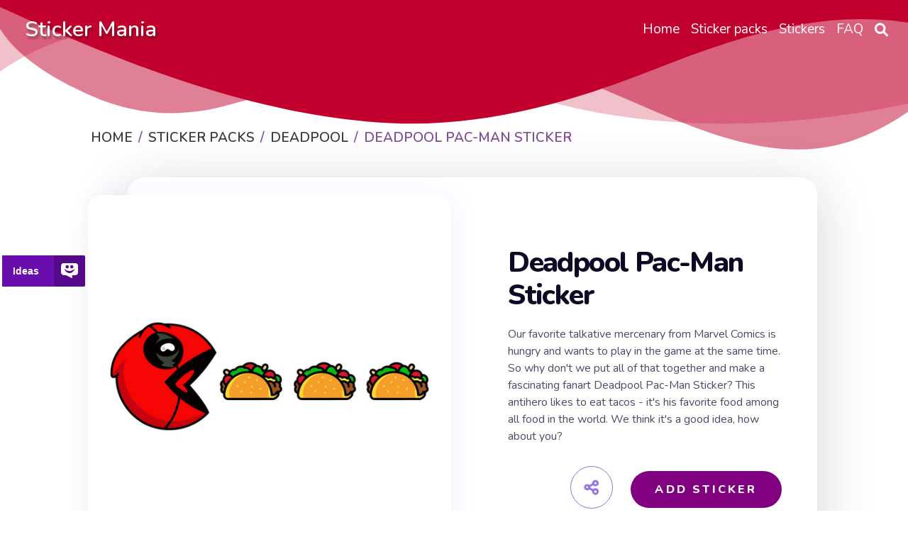

--- FILE ---
content_type: text/html; charset=utf-8
request_url: https://mystickermania.com/sticker-packs/deadpool/deadpool-pac-man
body_size: 8079
content:
<!DOCTYPE html><html lang="en"><head><meta charset="utf-8"><title>Deadpool Pac-Man Sticker - Sticker Mania</title><meta name="description" content="Our favorite talkative mercenary from Marvel Comics is hungry and wants to play in the game at the same time. So why don't we put all of that together and make a fascinating fanart Deadpool Pac-Man Sticker?"><script type="application/ld+json">{
  "@context" : "http://schema.org",
  "@type" : "WebSite",
  "name" : "Sticker Mania",
  "url" : "https://mystickermania.com/",
  "alternateName": "Sticker Mania Browser Extension",
  "potentialAction": {
        "@type": "SearchAction",
         "target": "https://mystickermania.com/search/{search_term}",
         "query-input": "required name=search_term"
  },
  "sameAs" : [
    "https://www.pinterest.com/mystickermania"
  ]
}</script><meta http-equiv="X-UA-Compatible" content="IE = edge"><meta name="viewport" content="width=device-width,initial-scale=1"><meta name="keywords" content=""><link rel="stylesheet" type="text/css" href="/static/css/styles.min.css?t=1768706108248"><script src="/static/js/jquery-3.6.0.min.js"></script><link rel="icon" type="image/png" sizes="16x16" href="/favicons/favicon_16.png"><link rel="icon" type="image/png" sizes="32x32" href="/favicons/favicon_32.png"><link rel="icon" type="image/png" sizes="48x48" href="/favicons/favicon_45.png"><link rel="icon" type="image/png" sizes="96x96" href="/favicons/favicon_96.png"><link rel="icon" type="image/png" sizes="128x128" href="/favicons/favicon_128.png"><link rel="icon" type="image/png" sizes="228x228" href="/favicons/favicon_228.png"><meta name="msvalidate.01" content="E8E303B843971E973390B3E479474411"><meta name="p:domain_verify" content="af8779b853e21f0fa1d85664078722e4"><meta name="dmca-site-verification" content="SFR1QlN0YzNnSkRISjl4ZUdpajR0UTg1TkRRNU01L1NOMXJXSG4wZEE4WT01"><script async="" src="https://pagead2.googlesyndication.com/pagead/js/adsbygoogle.js?client=" crossorigin="anonymous"></script><meta property="og:title" content="Deadpool Pac-Man Sticker - Sticker Mania"><meta property="og:description" content="Our favorite talkative mercenary from Marvel Comics is hungry and wants to play in the game at the same time. So why don't we put all of that together and make a fascinating fanart Deadpool Pac-Man Sticker?"><meta property="og:url" content="https://mystickermania.com/sticker-packs/deadpool/deadpool-pac-man"><meta property="og:image" content="https://mystickermania.com/cdn/stickers/deadpool/deadpool-pac-man-512x512.png"><meta property="og:site_name" content="Sticker Mania"><meta property="og:type" content="article"><meta property="og:author" content="Sticker Mania"><meta property="og:section" content="Sticker Mania"><meta property="og:published_time" content="2022-10-10T17:28:05.000Z"><meta property="og:modified_time" content="2024-05-30T13:32:25.000Z"><meta property="og:tag" content="Sticker, Marvel, game, food, red, Eat, Hungry, Fanart, Pac-Man, Marvel Comics, Antihero, Talkative, Mercenary, Taco Deadpool Pac-Man Sticker"><meta name="twitter:card" content="summary_large_image"><meta name="twitter:description" content="Our favorite talkative mercenary from Marvel Comics is hungry and wants to play in the game at the same time. So why don't we put all of that together and make a fascinating fanart Deadpool Pac-Man Sticker?"><meta name="twitter:site" content="@mystickermania"><meta name="twitter:creator" content="mystickermania"><meta name="twitter:image:src" content="https://mystickermania.com/cdn/stickers/deadpool/deadpool-pac-man-512x512.png"><meta name="keywords" content="Sticker, Marvel, game, food, red, Eat, Hungry, Fanart, Pac-Man, Marvel Comics, Antihero, Talkative, Mercenary, Taco,  Deadpool Pac-Man Sticker, Deadpool"><link rel="canonical" href="https://mystickermania.com/sticker-packs/deadpool/deadpool-pac-man"><script type="application/ld+json">{
  "@context": "https://schema.org/",
  "@type": "BreadcrumbList",
  "itemListElement": [
      { "@type": "ListItem", "position": 1, "name": "Home",                    "item": "https://mystickermania.com/" },
{ "@type": "ListItem", "position": 2, "name": "Sticker Packs",           "item": "https://mystickermania.com/sticker-packs" },
{ "@type": "ListItem", "position": 3, "name": "Deadpool",  "item": "https://mystickermania.com/sticker-packs/deadpool" },
{ "@type": "ListItem", "position": 4, "name": "Deadpool Pac-Man Sticker",             "item": "https://mystickermania.com/sticker-packs/deadpool/deadpool-pac-man" }
]
}</script><script>var pack = {"name":"Deadpool","collectionImage":"/cdn/stickers/deadpool/previews-128x128.png","link":"deadpool","id":20,"image":"chrome-extension://gbglbjlgljimehpblmppfhjmgbjoaobj/collection/instr/weapon.png","fire":"chrome-extension://gbglbjlgljimehpblmppfhjmgbjoaobj/collection/instr/fire.png","cursor":"chrome-extension://gbglbjlgljimehpblmppfhjmgbjoaobj/collection/instr/cursor.png","sound":"chrome-extension://gbglbjlgljimehpblmppfhjmgbjoaobj/collection/instr/sound.mp3","holeStart":1,"items":{"7087":{"name":"Deadpool Pac-Man Sticker","id":7087,"image":"https://mystickermania.com/cdn/stickers/deadpool/deadpool-pac-man.svg","link":"https://mystickermania.com/sticker-packs/deadpool/deadpool-pac-man"}},"type":9,"fireTime":200,"shootRate":500,"xShift":-100,"yShift":-200,"holeX":-150,"holeY":-20,"holeWidth":200,"holeHeight":200},
    is_pack = false,
    is_sticker = true,
   text_notify = "Deadpool Pac-Man Sticker sticker is added to extension!";</script><link rel="dns-prefetch" href="//www.google-analytics.com"><link rel="dns-prefetch" href="//ssl.google-analytics.com"><link rel="dns-prefetch" href="//tpc.googlesyndication.com"><link rel="dns-prefetch" href="//stats.g.doubleclick.net"><link rel="dns-prefetch" href="//www.gstatic.com"><link rel="dns-prefetch" href="//fonts.googleapis.com"><link rel="dns-prefetch" href="//image6.pubmatic.com"><link rel="dns-prefetch" href="//www.google.com"><link rel="dns-prefetch" href="//www.googletagservices.com"><link rel="dns-prefetch" href="//www.googletagmanager.com"><script src="/static/js/vendor.js"></script><script src="/static/js/notify.min.js"></script><style>.header {
    /*background: #c1002e !important;*/
    background-size: contain;
    position: relative !important;

}

.img {
    box-shadow: 4px 0 30px 1px rgba(126, 126, 252, 0.1) !important;
}
.search__block .menu_search__container{
    z-index: 9 !important;
}
.custom-shape-divider-top-1666787532 {
    position: absolute;
    top: 0;
    left: 0;
    width: 100%;
    overflow: hidden;
    line-height: 0;
    z-index: 7;
}
.custom-shape-divider-top-1666787532 svg {
    position: relative;
    display: block;
    width: calc(200% + 1.3px);
    height: 230px;
    transform: rotateY(180deg);
}

.custom-shape-divider-top-1666787532 .shape-fill {
    fill: #c1002e;
}</style><style>.grid.block-latest {
    grid-template-columns: 1fr 1fr 1fr 1fr 1fr !important;
}

.sticker .link {
    width: 100% !important;
    height: 100% !important;
    margin: 0 auto;
}
.sticker .name{
    height: auto !important;
    font-size: 16px;
}
.sticker, .block__sticker{
    background: none !important;
}</style></head><body><header class="header"><div id="brand"><h2><a href="/">Sticker Mania</a></h2></div><div class="search__block" id="search__block"><div class="menu_search__container"><div class="menu__search__input"><a href="#"><i class="fa fa-search" aria-hidden="true"></i></a><input class="menu_search_input typeahead" id="searchInput" type="text" aria-label="Search in mystickermania.com" placeholder="Search in mystickermania.com" autocapitalize="off" autocomplete="off" spellcheck="false"></div><a class="menu__search__close" href="#" onclick="toggleSearchClose(this)"><i class="fa fa-times" aria-hidden="true"></i></a><div class="search__sub__menu"><div class="text-left" id="resultSearch"><h3>Search Results:</h3><ul id="result"></ul></div><div id="quickLinks"><h3>Quick Links</h3><ul><li><a href="/sticker-packs" title="Stickers Pack">Stickers pack</a></li><li><a href="/stickers" title="Stickers">Stickers</a></li><li><a href="/faq" title="How to use StickerMania for Chrome">FAQ</a></li></ul></div></div></div></div><nav><ul class="menu"><li class="nav__item"><a class="nav__link" href="/" title="Home"><span>Home</span></a></li><li class="nav__item"><a class="nav__link" href="/sticker-packs" title="Sticker packs"><span>Sticker packs</span></a></li><li class="nav__item"><a class="nav__link" href="/stickers" title="Stickers"><span>Stickers</span></a></li><li class="nav__item"><a class="nav__link" href="/faq" title="FAQ"><span>FAQ</span></a></li><li class="menu__search nav__item"><a class="nav__link" href="javascript:void(0)" onclick="toggleSearch(this)"><i class="fa-solid fa-magnifying-glass" aria-hidden="true"></i></a></li></ul></nav><div id="hamburger__icon" onclick="toggleMobileMenu(this)"><div class="bar1"></div><div class="bar2"></div><div class="bar3"></div><ul class="mobile__menu"><li class="nav__item"><a href="/">Home</a></li><li class="nav__item"><a href="/sticker-packs">Sticker packs</a></li><li class="nav__item"><a href="/stickers">Stickers</a></li><li class="nav__item"><a href="/faq">FAQ</a></li><li class="menu__search nav__item"><a class="nav__link" href="#"><i class="fa-solid fa-magnifying-glass" aria-hidden="true"></i></a></li></ul></div></header><div class="custom-shape-divider-top-1666787532"><svg data-name="Layer 1" xmlns="http://www.w3.org/2000/svg" viewBox="0 0 1200 120" preserveAspectRatio="none"><path class="shape-fill" d="M0,0V46.29c47.79,22.2,103.59,32.17,158,28,70.36-5.37,136.33-33.31,206.8-37.5C438.64,32.43,512.34,53.67,583,72.05c69.27,18,138.3,24.88,209.4,13.08,36.15-6,69.85-17.84,104.45-29.34C989.49,25,1113-14.29,1200,52.47V0Z" opacity=".25"></path><path class="shape-fill" d="M0,0V15.81C13,36.92,27.64,56.86,47.69,72.05,99.41,111.27,165,111,224.58,91.58c31.15-10.15,60.09-26.07,89.67-39.8,40.92-19,84.73-46,130.83-49.67,36.26-2.85,70.9,9.42,98.6,31.56,31.77,25.39,62.32,62,103.63,73,40.44,10.79,81.35-6.69,119.13-24.28s75.16-39,116.92-43.05c59.73-5.85,113.28,22.88,168.9,38.84,30.2,8.66,59,6.17,87.09-7.5,22.43-10.89,48-26.93,60.65-49.24V0Z" opacity=".5"></path><path class="shape-fill" d="M0,0V5.63C149.93,59,314.09,71.32,475.83,42.57c43-7.64,84.23-20.12,127.61-26.46,59-8.63,112.48,12.24,165.56,35.4C827.93,77.22,886,95.24,951.2,90c86.53-7,172.46-45.71,248.8-84.81V0Z"></path></svg></div><div class="block" style="    margin-top: 100px;z-index: 8; position: relative;}"><div class="breadcrumbs"><nav aria-label="breadcrumb"><ol class="breadcrumb"><li class="item"><a href="/" title="Home"><span>Home</span></a></li><li class="item"><a href="/sticker-packs" title="Sticker packs"><span>Sticker packs</span></a></li><li class="item"><a href="/sticker-packs/deadpool" title="Deadpool"><span>Deadpool</span></a></li><li class="item active"><span>Deadpool Pac-Man Sticker</span></li></ol></nav></div></div><div class="block ads__middle" style="padding-bottom: 20px;">
<!-- mystickermania.sticker.top -->
<ins class="adsbygoogle"
     style="display:block"
     data-ad-format="auto"
     data-full-width-responsive="true"></ins>
<script>
     (adsbygoogle = window.adsbygoogle || []).push({});
</script>
</div><div class="block page__sticker"><div class="block__sticker"><div class="swiper__wrapper"><div class="item swiper-slide active"><div class="img" id="image"><a class="zoom" href="https://mystickermania.com/cdn/stickers/deadpool/deadpool-pac-man-512x512.png" data-download-url="false"><i class="fa-solid fa-search-plus"></i><img style="display: none" srcSvg="https://mystickermania.com/cdn/stickers/deadpool/deadpool-pac-man.svg" src="/cdn/stickers/deadpool/deadpool-pac-man-512x512.png" onerror="this.src='https://mystickermania.com/cdn/stickers/deadpool/deadpool-pac-man.svg';" alt="here is a Deadpool Pac-Man Sticker from the Deadpool collection for sticker mania" loading="lazy"></a><a href="https://mystickermania.com/cdn/stickers/deadpool/deadpool-pac-man-512x512.png" data-download-url="false"><img srcSvg="https://mystickermania.com/cdn/stickers/deadpool/deadpool-pac-man.svg" src="/cdn/stickers/deadpool/deadpool-pac-man-512x512.png" onerror="this.src='https://mystickermania.com/cdn/stickers/deadpool/deadpool-pac-man.svg';" alt="here is a Deadpool Pac-Man Sticker from the Deadpool collection for sticker mania" loading="lazy"></a></div><div class="content"><h1 class="sticker__title" style="  margin-left: 0 !important; font-size: 40px;">Deadpool Pac-Man Sticker</h1><div class="text">Our favorite talkative mercenary from Marvel Comics is hungry and wants to play in the game at the same time. So why don't we put all of that together and make a fascinating fanart Deadpool Pac-Man Sticker? This antihero likes to eat tacos - it's his favorite food among all food in the world. We think it's a good idea, how about you?</div><div class="buttons"><div class="share"><i class="fa fa-share-alt fa-beat"></i><div class="soc"><a href="#" rel="noopener" data-social="facebook" onclick="javascript:window.open('http://www.facebook.com/sharer.php?u=https://mystickermania.com/sticker-packs/deadpool/deadpool-pac-man', '', 'menubar=no,toolbar=no,resizable=yes,scrollbars=yes,height=300,width=600');return true;"><i class="fab fa-facebook"></i></a><a data-social="twitter" rel="noopener" href="https://twitter.com/share?url=https://mystickermania.com/sticker-packs/deadpool/deadpool-pac-man&amp;text=Our favorite talkative mercenary from Marvel Comics is hungry and wants to play in the game at the same time. So why don't we put all of that together and make a fascinating fanart Deadpool Pac-Man Sticker?&amp;hashtags=mystickermania" target="_blank" onclick="javascript:window.open(this.href, '', 'menubar=no,toolbar=no,resizable=yes,scrollbars=yes,height=300,width=600');return false;"><i class="fab fa-twitter"></i></a><a data-social="pinterest" rel="noopener" href="https://pinterest.com/pin/create/button/?url=https://mystickermania.com/sticker-packs/deadpool/deadpool-pac-man&amp;media=/cdn/stickers/deadpool/deadpool-pac-man-512x512.png&amp;description=Our favorite talkative mercenary from Marvel Comics is hungry and wants to play in the game at the same time. So why don't we put all of that together and make a fascinating fanart Deadpool Pac-Man Sticker?" target="_blank" onclick="javascript:window.open(this.href, '', 'menubar=no,toolbar=no,resizable=yes,scrollbars=yes,height=300,width=600');return false;"><i class="fab fa-pinterest"></i></a><a data-social="tumblr" rel="noopener" href="https://www.tumblr.com/share/link?url=https://mystickermania.com/sticker-packs/deadpool/deadpool-pac-man&amp;title=Deadpool Pac-Man Sticker - Sticker Mania" target="_blank" onclick="javascript:window.open(this.href, '', 'menubar=no,toolbar=no,resizable=yes,scrollbars=yes,height=300,width=600');return false;"><i class="fab fa-tumblr"></i></a><a data-social="reddit" rel="noopener" href="https://reddit.com/submit?url=https://mystickermania.com/sticker-packs/deadpool/deadpool-pac-man&amp;title=Deadpool Pac-Man Sticker - Sticker Mania" target="_blank" onclick="javascript:window.open(this.href, '', 'menubar=no,toolbar=no,resizable=yes,scrollbars=yes,height=300,width=600');return false;"><i class="fab fa-reddit-alien"></i></a></div></div><div class="button install btn btn-big" role="button" data-id="7087" data-name="Deadpool Pac-Man Sticker" title="add sticker to chrome extension">Add Sticker</div></div></div></div></div></div><div class="tags"><a class="tag" title="Marvel" href="/t/marvel">Marvel</a><a class="tag" title="game" href="/t/game">Game</a><a class="tag" title="food" href="/t/food">Food</a><a class="tag" title="red" href="/t/red">Red</a><a class="tag" title="Eat" href="/t/eat">Eat</a><a class="tag" title="Hungry" href="/t/hungry">Hungry</a><a class="tag" title="Fanart" href="/t/fanart">Fanart</a><a class="tag" title="Pac-Man" href="/t/pac-man">Pac-Man</a><a class="tag" title="Marvel Comics" href="/t/marvel comics">Marvel Comics</a><a class="tag" title="Antihero" href="/t/antihero">Antihero</a><a class="tag" title="Talkative" href="/t/talkative">Talkative</a><a class="tag" title="Mercenary" href="/t/mercenary">Mercenary</a><a class="tag" title="Taco" href="/t/taco">Taco</a></div></div><div class="block ads__middle"><!-- mystickermania.sticker.middle_1 -->
<ins class="adsbygoogle"
     style="display:block"
     data-ad-format="auto"
     data-full-width-responsive="true"></ins>
<script>
     (adsbygoogle = window.adsbygoogle || []).push({});
</script></div><div class="block"><div class="title"><h2>Browse our sticker library</h2></div><div class="block-latest grid"><div class="sticker"><a class="link" href="/sticker-packs/deadpool/deadpool-wolverine" title="Deadpool Wolverine Sticker"><img class="image" src="https://mystickermania.com/cdn/stickers/deadpool/deadpool-wolverine-512x512.png" alt="Deadpool Wolverine Sticker" loading="lazy"/></a><a class="name" href="/sticker-packs/deadpool/deadpool-wolverine">Deadpool Wolverine Sticker</a></div><div class="sticker"><a class="link" href="/sticker-packs/deadpool/deadpool-with-tea-cup" title="Deadpool with Tea Cup Sticker"><img class="image" src="https://mystickermania.com/cdn/stickers/deadpool/sticker_3295-512x512.png" alt="Deadpool with Tea Cup Sticker" loading="lazy"/></a><a class="name" href="/sticker-packs/deadpool/deadpool-with-tea-cup">Deadpool with Tea Cup Sticker</a></div><div class="sticker"><a class="link" href="/sticker-packs/deadpool/deadpool-in-the-pool-on-white-swan" title="Deadpool in the Pool on White Swan Sticker"><img class="image" src="https://mystickermania.com/cdn/stickers/deadpool/sticker_2152-512x512.png" alt="Deadpool in the Pool on White Swan Sticker" loading="lazy"/></a><a class="name" href="/sticker-packs/deadpool/deadpool-in-the-pool-on-white-swan">Deadpool in the Pool on White Swan Sticker</a></div><div class="sticker"><a class="link" href="/sticker-packs/deadpool/chibi-deadpool-with-weapons" title="Chibi Deadpool with Weapons Sticker"><img class="image" src="https://mystickermania.com/cdn/stickers/deadpool/chibi-deadpool-with-weapons-512x512.png" alt="Chibi Deadpool with Weapons Sticker" loading="lazy"/></a><a class="name" href="/sticker-packs/deadpool/chibi-deadpool-with-weapons">Chibi Deadpool with Weapons Sticker</a></div><div class="sticker"><a class="link" href="/sticker-packs/deadpool/chibi-deadpool-chilling" title="Chibi Deadpool Chilling Sticker"><img class="image" src="https://mystickermania.com/cdn/stickers/deadpool/chibi-deadpool-chilling-512x512.png" alt="Chibi Deadpool Chilling Sticker" loading="lazy"/></a><a class="name" href="/sticker-packs/deadpool/chibi-deadpool-chilling">Chibi Deadpool Chilling Sticker</a></div><div class="sticker"><a class="link" href="/sticker-packs/deadpool/deadpool-waited" title="Deadpool Waited Sticker"><img class="image" src="https://mystickermania.com/cdn/stickers/deadpool/sticker_2053-512x512.png" alt="Deadpool Waited Sticker" loading="lazy"/></a><a class="name" href="/sticker-packs/deadpool/deadpool-waited">Deadpool Waited Sticker</a></div><div class="sticker"><a class="link" href="/sticker-packs/deadpool/deadpool-in-the-shadow" title="Deadpool in the Shadow Sticker"><img class="image" src="https://mystickermania.com/cdn/stickers/deadpool/deadpool-in-the-shadow-512x512.png" alt="Deadpool in the Shadow Sticker" loading="lazy"/></a><a class="name" href="/sticker-packs/deadpool/deadpool-in-the-shadow">Deadpool in the Shadow Sticker</a></div><div class="sticker"><a class="link" href="/sticker-packs/deadpool/deadpool-shy" title="Deadpool Shy"><img class="image" src="https://mystickermania.com/cdn/stickers/deadpool/sticker_2051-512x512.png" alt="Deadpool Shy" loading="lazy"/></a><a class="name" href="/sticker-packs/deadpool/deadpool-shy">Deadpool Shy</a></div><div class="sticker"><a class="link" href="/sticker-packs/deadpool/deadpool-venom" title="Deadpool Venom Sticker"><img class="image" src="https://mystickermania.com/cdn/stickers/deadpool/deadpool-venom-512x512.png" alt="Deadpool Venom Sticker" loading="lazy"/></a><a class="name" href="/sticker-packs/deadpool/deadpool-venom">Deadpool Venom Sticker</a></div><div class="sticker"><a class="link" href="/sticker-packs/deadpool/deadpool-vs-batman" title="Deadpool vs Batman Sticker"><img class="image" src="https://mystickermania.com/cdn/stickers/deadpool/sticker_2123-512x512.png" alt="Deadpool vs Batman Sticker" loading="lazy"/></a><a class="name" href="/sticker-packs/deadpool/deadpool-vs-batman">Deadpool vs Batman Sticker</a></div><div class="sticker"><a class="link" href="/sticker-packs/deadpool/deadpool-pikachu" title="Deadpool Pikachu Sticker"><img class="image" src="https://mystickermania.com/cdn/stickers/deadpool/deadpool-pikachu-512x512.png" alt="Deadpool Pikachu Sticker" loading="lazy"/></a><a class="name" href="/sticker-packs/deadpool/deadpool-pikachu">Deadpool Pikachu Sticker</a></div><div class="sticker"><a class="link" href="/sticker-packs/deadpool/deadpool-black-pants" title="Deadpool in Black Pants Sticker"><img class="image" src="https://mystickermania.com/cdn/stickers/deadpool/deadpool-pants-512x512.png" alt="Deadpool in Black Pants Sticker" loading="lazy"/></a><a class="name" href="/sticker-packs/deadpool/deadpool-black-pants">Deadpool in Black Pants Sticker</a></div><div class="sticker"><a class="link" href="/sticker-packs/deadpool/finding-francis" title="Finding Francis Sticker"><img class="image" src="https://mystickermania.com/cdn/stickers/deadpool/finding-francis-512x512.png" alt="Finding Francis Sticker" loading="lazy"/></a><a class="name" href="/sticker-packs/deadpool/finding-francis">Finding Francis Sticker</a></div><div class="sticker"><a class="link" href="/sticker-packs/deadpool/deadpool-arrow-in-head" title="Deadpool Arrow in Head Sticker"><img class="image" src="https://mystickermania.com/cdn/stickers/deadpool/deadpool-arrow-in-head-512x512.png" alt="Deadpool Arrow in Head Sticker" loading="lazy"/></a><a class="name" href="/sticker-packs/deadpool/deadpool-arrow-in-head">Deadpool Arrow in Head Sticker</a></div><div class="sticker"><a class="link" href="/sticker-packs/deadpool/deadpool-hello-kitty" title="Deadpool Hello Kitty Sticker"><img class="image" src="https://mystickermania.com/cdn/stickers/deadpool/deadpool-hello-kitty-512x512.png" alt="Deadpool Hello Kitty Sticker" loading="lazy"/></a><a class="name" href="/sticker-packs/deadpool/deadpool-hello-kitty">Deadpool Hello Kitty Sticker</a></div><div class="sticker"><a class="link" href="/sticker-packs/deadpool/deadpool-james-bond" title="Deadpool James Bond Sticker"><img class="image" src="https://mystickermania.com/cdn/stickers/deadpool/deadpool-james-bond-512x512.png" alt="Deadpool James Bond Sticker" loading="lazy"/></a><a class="name" href="/sticker-packs/deadpool/deadpool-james-bond">Deadpool James Bond Sticker</a></div><div class="sticker"><a class="link" href="/sticker-packs/deadpool/deadpool-in-the-white-circle" title="Deadpool in the White Circle Sticker"><img class="image" src="https://mystickermania.com/cdn/stickers/deadpool/sticker_2054-512x512.png" alt="Deadpool in the White Circle Sticker" loading="lazy"/></a><a class="name" href="/sticker-packs/deadpool/deadpool-in-the-white-circle">Deadpool in the White Circle Sticker</a></div><div class="sticker"><a class="link" href="/sticker-packs/deadpool/chibi-deadpool-unicorn-toy" title="Chibi Deadpool with Unicorn Toy Sticker"><img class="image" src="https://mystickermania.com/cdn/stickers/deadpool/chibi-deadpool-unicorn-toy-512x512.png" alt="Chibi Deadpool with Unicorn Toy Sticker" loading="lazy"/></a><a class="name" href="/sticker-packs/deadpool/chibi-deadpool-unicorn-toy">Chibi Deadpool with Unicorn Toy Sticker</a></div><div class="sticker"><a class="link" href="/sticker-packs/deadpool/deadpool-heart-hands" title="Deadpool Heart Hands"><img class="image" src="https://mystickermania.com/cdn/stickers/deadpool/sticker_2052-512x512.png" alt="Deadpool Heart Hands" loading="lazy"/></a><a class="name" href="/sticker-packs/deadpool/deadpool-heart-hands">Deadpool Heart Hands</a></div><div class="sticker"><a class="link" href="/sticker-packs/deadpool/mini-deadpool-in-cap" title="Mini Deadpool in cap sticker"><img class="image" src="https://mystickermania.com/cdn/stickers/166-512x512.png" alt="Mini Deadpool in cap sticker" loading="lazy"/></a><a class="name" href="/sticker-packs/deadpool/mini-deadpool-in-cap">Mini Deadpool in cap sticker</a></div><div style="text-align: center;width: 100%;display: block;grid-column: 1 / -1;"><!-- mystickermania.sticker.middle_2 -->
<ins class="adsbygoogle"
     style="display:block"
     data-ad-format="auto"
     data-full-width-responsive="true"></ins>
<script>
     (adsbygoogle = window.adsbygoogle || []).push({});
</script></div><div class="sticker"><a class="link" href="/sticker-packs/deadpool/cute-ghost-deadpool" title="Cute Ghost Deadpool Sticker"><img class="image" src="https://mystickermania.com/cdn/stickers/deadpool/cute-ghost-deadpool-512x512.png" alt="Cute Ghost Deadpool Sticker" loading="lazy"/></a><a class="name" href="/sticker-packs/deadpool/cute-ghost-deadpool">Cute Ghost Deadpool Sticker</a></div><div class="sticker"><a class="link" href="/sticker-packs/deadpool/santa-deadpool" title="Santa Deadpool Sticker"><img class="image" src="https://mystickermania.com/cdn/stickers/deadpool/santa-deadpool-512x512.png" alt="Santa Deadpool Sticker" loading="lazy"/></a><a class="name" href="/sticker-packs/deadpool/santa-deadpool">Santa Deadpool Sticker</a></div><div class="sticker"><a class="link" href="/sticker-packs/deadpool/deadpool-cold-sweat-sticker-art" title="Deadpool cold sweat Sticker"><img class="image" src="https://mystickermania.com/cdn/stickers/82-512x512.png" alt="Deadpool cold sweat Sticker" loading="lazy"/></a><a class="name" href="/sticker-packs/deadpool/deadpool-cold-sweat-sticker-art">Deadpool cold sweat Sticker</a></div><div class="sticker"><a class="link" href="/sticker-packs/deadpool/deadpool-marlin-monroe" title="Deadpool Marlin Monroe Sticker"><img class="image" src="https://mystickermania.com/cdn/stickers/deadpool/sticker_2112-512x512.png" alt="Deadpool Marlin Monroe Sticker" loading="lazy"/></a><a class="name" href="/sticker-packs/deadpool/deadpool-marlin-monroe">Deadpool Marlin Monroe Sticker</a></div></div></div><div class="block"></div><div class="block ads__middle">
<!-- mystickermania.sticker.footer -->
<ins class="adsbygoogle"
     style="display:block"
     data-ad-format="auto"
     data-full-width-responsive="true"></ins>
<script>
     (adsbygoogle = window.adsbygoogle || []).push({});
</script>
</div><script>function getContrastYIQ(hexcolor) {
    hexcolor = hexcolor.replace("#", "");
    var r = parseInt(hexcolor.substr(0, 2), 16);
    var g = parseInt(hexcolor.substr(2, 2), 16);
    var b = parseInt(hexcolor.substr(4, 2), 16);
    var yiq = ((r * 299) + (g * 587) + (b * 114)) / 1000;
    return (yiq >= 128) ? 'black' : 'white';
}
$('.header').each(function () {
    var rgb = getContrastYIQ('#c1002e');
    $(".header nav ul.menu .nav__item .nav__link *").css('color', rgb);
    $(this).css('color', rgb);
});</script><div class="block" style="margin-bottom: 0px; "><div class="block__install"><div class="content" style="background-image: url(/images/2022/sticker-mania-house-bg.png); background-size: cover; border-radius: 35px; background-repeat: no-repeat; background-color: transparent"><div class="image"><a href="https://chrome.google.com/webstore/detail/sticker-mania/gbglbjlgljimehpblmppfhjmgbjoaobj" target="_blank"><img alt="My StickerMania" style="margin: 0 auto" src="https://mystickermania.com/cdn/stickers/1-230x230.png"></a></div><div class="contents"><div class="description"><h1 style="font-weight: 700;">Sticker Mania</h1><h2></h2></div><div class="actions"><h2>To use full functionality of the site you need to install our chrome extension "Sticker Mania"</h2><a class="btn btn-big" role="button" href="https://chrome.google.com/webstore/detail/sticker-mania/gbglbjlgljimehpblmppfhjmgbjoaobj" target="_blank">Install</a></div></div></div></div></div><dialog class="modal fade" id="please_install" role="dialog" style="display: none"><div class="modal-dialog"><div class="modal-content"><div class="modal-header"><img src="/images/google.png" loading="lazy" alt="stickermania for chrome" style="margin-right: 10px"><span class="fa fa-close close" data-dismiss="modal"></span></div><div class="modal-body" style="text-align: center;"><p>You still do not have a Sticker Mania extension?<br>Install it from official Google Chrome Web Store</p><a class="button" href="https://chrome.google.com/webstore/detail/sticker-mania/gbglbjlgljimehpblmppfhjmgbjoaobj" target="_blank"><img src="/images/google.png" loading="lazy" alt="my sticker mania google" style="margin-right: 10px">Google Chrome Web Store</a></div></div></div></dialog><footer class="footer"><div class="container"><div class="line"> Copyright 2026 © Sticker Mania</div><div class="line"><a href="https://chrome.google.com/webstore/detail/sticker-mania/gbglbjlgljimehpblmppfhjmgbjoaobj?utm=footer" target="_blank">Sticker Mania for Chrome</a><span> • </span><a href="https://chrome.google.com/webstore/detail/sticker-mania/gbglbjlgljimehpblmppfhjmgbjoaobj?utm=footer" target="_blank">Sticker Mania for Microsoft Edge</a><span> • </span><a href="/faq" target="_blank">FAQ</a><span> • </span><a href="/privacy-policy" target="_blank" rel="nofollow">Privacy Policy</a><span> • </span><a href="/terms" target="_blank" rel="nofollow">Terms</a><span> • </span><a href="/dmca" target="_blank" rel="nofollow">DMCA</a></div><span class="footer-text"></span></div><a class="dmca-badge" href="//www.dmca.com/Protection/Status.aspx?ID=0e24222e-92b0-4e7c-a72e-215b7f15eb54" title="DMCA.com Protection Status"><img src="https://images.dmca.com/Badges/dmca-badge-w200-5x1-07.png?ID=0e24222e-92b0-4e7c-a72e-215b7f15eb54" alt="DMCA.com Protection Status" loading="lazy"></a><script defer src="https://images.dmca.com/Badges/DMCABadgeHelper.min.js"></script></footer><dialog class="modal fade" id="rating" role="dialog" style="display: none"><div class="modal-dialog"><div class="modal-content"><div class="modal-header"><img src="/images/google.png" loading="lazy" alt="stickermania for chrome" style="margin-right: 10px"><span class="fa fa-close close" data-dismiss="modal"></span></div><div class="modal-body" style="text-align: center;"><h1>Love My StickerMania?</h1><div class="image"><a class="close" href="https://chrome.google.com/webstore/detail/sticker-mania/gbglbjlgljimehpblmppfhjmgbjoaobj/reviews" target="_blank"><img src="https://mystickermania.com/cdn/stickers/1-230x230.png" loading="lazy"></a></div><div class="content"><p>Tell us what you think!</p><form action=""><a class="box-rating close" href="https://chrome.google.com/webstore/detail/sticker-mania/gbglbjlgljimehpblmppfhjmgbjoaobj/reviews" target="_blank"><i class="fas fa-star fa-beat"></i><i class="fas fa-star fa-beat"></i><i class="fas fa-star fa-beat"></i><i class="fas fa-star fa-beat"></i><i class="fas fa-star fa-beat"></i></a><div class="links"><a class="button purple close" href="https://chrome.google.com/webstore/detail/sticker-mania/gbglbjlgljimehpblmppfhjmgbjoaobj/reviews" target="_blank">Sure!</a></div><div class="actions"><label class="rating-checkbox"><input id="not_right_now" type="checkbox"><span class="rating-checkmark">Don’t ask me again</span></label></div></form></div></div></div></div></dialog><dialog class="modal fade" id="share" role="dialog" style="display: none"><div class="modal-dialog"><div class="modal-content"><div class="modal-header"><img src="/images/google.png" loading="lazy" alt="stickermania for chrome" style="margin-right: 10px"><span class="fa fa-close close" data-dismiss="modal"></span></div><div class="modal-body"><h2><span>Do you like Sticker Mania??</span></h2><h3><span>Share with your friends.</span></h3><div class="form-rating"><form action=""><ul class="box-rating"><li><a class="btn btn__purple tw close" href="https://twitter.com/intent/tweet?url=https://mystickermania.com/&amp;text=" target="_blank" style="max-width: 200px; margin-right: 15px "><i class="fab fa-twitter fa-beat"></i></a></li><li><a class="btn btn__blue yt close" href="https://www.linkedin.com/shareArticle?mini=true&amp;url=https://mystickermania.com/" target="_blank" style="max-width: 200px; margin-right: 15px "><i class="fab fa-linkedin fa-beat"></i></a></li><li><a class="btn btn__blue fb close" href="https://www.facebook.com/sharer/sharer.php?u=https://mystickermania.com/" target="_blank" style="max-width: 200px; margin-right: 15px "><i class="fab fa-facebook-square fa-beat"></i></a></li><li><a class="btn btn__purple pin close" href="https://pinterest.com/pin/create/button/?url=https://mystickermania.com/&amp;media=&amp;description=" target="_blank" style="max-width: 200px; margin-right: 15px "><i class="fab fa-pinterest fa-beat"></i></a></li></ul><div class="actions"><p class="close">Not right now</p><label class="rating-checkbox"><input id="not_right_now" type="checkbox"><span class="rating-checkmark">Don’t ask me again</span></label></div></form></div></div></div></div></dialog><script src="/scripts/cookie.js?time=1768706108248"></script><script src="/static/js/main.js?time=1768706108248"></script><script src="/static/js/header.js?time=1768706108248"></script><script async src="https://www.googletagmanager.com/gtag/js?id=UA-145268841-1"></script><script type="application/javascript">window.dataLayer = window.dataLayer || [];
function gtag() {
    dataLayer.push(arguments);
}
gtag('js', new Date());
gtag('config', 'UA-145268841-1');</script><script>function toggleSearch() {
    const search = document.querySelector(".menu_search__container");
    search.classList.add('open');
    $('.menu_search_input.typeahead.tt-input').focus()
}

function toggleMobileMenu(e) {
    $(e).toggleClass('open')
    $('.mobile__menu').toggle()
}
function toggleSearchClose() {
    const search = document.querySelector(".menu_search__container");
    search.classList.remove('open')
}</script><script type="text/javascript">$(function () {

    $(".close").on("click", function (e) {
        $(this).closest('dialog').hide();

        if ($('body').hasClass('dialog')) {
            $('body').removeClass('dialog')
        }
    });

    let stat = {
        visites: 0,
        dialog: {
            rating: false,
            share: false,
            not_right_now: {
                rating: false,
                share: false,
            },
        }
    }

    let statInLocalStorage = localStorage.getItem('statistics');
    if (!statInLocalStorage) {
        localStorage.setItem('statistics', JSON.stringify(stat));
    } else {
        try {
            stat = JSON.parse(statInLocalStorage)
        } catch (e) {
            localStorage.setItem('statistics', JSON.stringify(stat));
        }
    }

    stat.visites++;

    if (stat.dialog.not_right_now.rating == false) {
        if (stat.visites > 5 && stat.dialog.rating == false) {
            $("#rating").show();
            $('body').toggleClass('dialog');

            $("#not_right_now").on('change', function () {
                stat.dialog.not_right_now.rating = !stat.dialog.not_right_now.rating;
                localStorage.setItem('statistics', JSON.stringify(stat));
            });
            stat.dialog.rating = true;
            localStorage.setItem('statistics', JSON.stringify(stat));
        }
    }

    if (stat.dialog.not_right_now.share == false) {
        if (stat.visites > 10 && stat.dialog.share == false) {
            $("#share").show();
            $('body').toggleClass('dialog');
            $("#share #not_right_now").on('change', function () {
                stat.dialog.not_right_now.share = !stat.dialog.not_right_now.share;
                localStorage.setItem('statistics', JSON.stringify(stat));
            });
            stat.dialog.share = true;
            localStorage.setItem('statistics', JSON.stringify(stat));
        }
    }


    if (stat.visites == 30) {

        stat.visites = 0;
        if (stat.dialog.not_right_now.rating == false) {
            stat.dialog.rating = false;
        }
        if (stat.dialog.not_right_now.share == false) {
            stat.dialog.share = false;
        }
        localStorage.setItem('statistics', JSON.stringify(stat));
    }
    localStorage.setItem('statistics', JSON.stringify(stat));
});
window._urq = window._urq || []; _urq.push(['initSite', '66cc04f4-76c6-44ff-8fd0-4c79451fe3c9']);
(function () {
    var ur = document.createElement('script');
    ur.defer = true;
    ur.type = 'text/javascript';
    ur.async = true;
    ur.src = ('https:' == document.location.protocol ? 'https://cdn.userreport.com/userreport.js' : 'http://cdn.userreport.com/userreport.js');
    var s = document.getElementsByTagName('script')[0];
    s.parentNode.insertBefore(ur, s);
})();</script><script defer src="https://static.cloudflareinsights.com/beacon.min.js/vcd15cbe7772f49c399c6a5babf22c1241717689176015" integrity="sha512-ZpsOmlRQV6y907TI0dKBHq9Md29nnaEIPlkf84rnaERnq6zvWvPUqr2ft8M1aS28oN72PdrCzSjY4U6VaAw1EQ==" data-cf-beacon='{"version":"2024.11.0","token":"d32405f5d19b4909a431cd6532d78ee6","r":1,"server_timing":{"name":{"cfCacheStatus":true,"cfEdge":true,"cfExtPri":true,"cfL4":true,"cfOrigin":true,"cfSpeedBrain":true},"location_startswith":null}}' crossorigin="anonymous"></script>
</body></html>